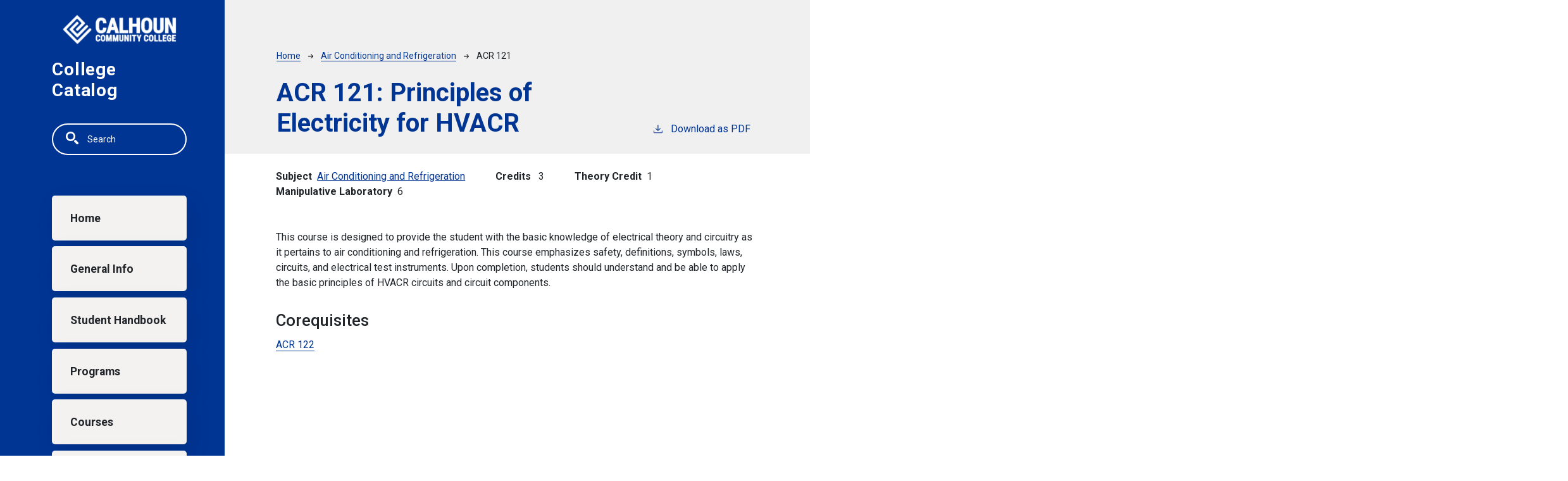

--- FILE ---
content_type: text/html; charset=UTF-8
request_url: https://catalog.calhoun.edu/air-conditioning-and-refrigeration/acr-121
body_size: 4092
content:
<!DOCTYPE html>
<html lang="en" dir="ltr" prefix="content: http://purl.org/rss/1.0/modules/content/  dc: http://purl.org/dc/terms/  foaf: http://xmlns.com/foaf/0.1/  og: http://ogp.me/ns#  rdfs: http://www.w3.org/2000/01/rdf-schema#  schema: http://schema.org/  sioc: http://rdfs.org/sioc/ns#  sioct: http://rdfs.org/sioc/types#  skos: http://www.w3.org/2004/02/skos/core#  xsd: http://www.w3.org/2001/XMLSchema# ">
  <head>
    <meta charset="utf-8" />
<meta name="description" content="This course is designed to provide the student with the basic knowledge of electrical theory and circuitry as it pertains to air conditioning and..." />
<script async defer data-domain="catalog.calhoun.edu" src="https://plausible.io/js/plausible.js"></script>
<script>window.plausible = window.plausible || function() { (window.plausible.q = window.plausible.q || []).push(arguments) }</script>
<meta name="Generator" content="Drupal 10 (https://www.drupal.org)" />
<meta name="MobileOptimized" content="width" />
<meta name="HandheldFriendly" content="true" />
<meta name="viewport" content="width=device-width, initial-scale=1.0" />
<link rel="icon" href="/themes/custom/calhoun24/images/favicon.png" type="image/vnd.microsoft.icon" />
<link rel="canonical" href="https://catalog.calhoun.edu/air-conditioning-and-refrigeration/acr-121" />
<link rel="shortlink" href="https://catalog.calhoun.edu/node/3794" />

    <title>ACR 121 | Calhoun Community College</title>
    <link rel="stylesheet" media="all" href="/sites/default/files/css/css_gm9c6eZQ2Wwyowcf8qxjdfIGyY33yMhXoVJ0yqh4yuk.css?delta=0&amp;language=en&amp;theme=calhoun24&amp;include=eJxVikEKgDAMBD-kBETfU9IaazE20qSCv5ceRL3t7ExAXqXmYYTI4pF7tYtTjl0ILmw0J5MywRccJzXXMtJWHfPiTIQ9Fvhjs7bSTvCM96k5nVQUudNLjXbwqHQDCxY2jg" />
<link rel="stylesheet" media="all" href="https://fonts.googleapis.com/css2?family=Roboto:ital,wght@0,400;0,500;0,700;1,400;1,500;1,700&amp;display=swap" />
<link rel="stylesheet" media="all" href="/sites/default/files/css/css_1ZpULm63-pv8lLHaFuONMgbQ16J9YS3-mzz5c7Q0S9U.css?delta=2&amp;language=en&amp;theme=calhoun24&amp;include=eJxVikEKgDAMBD-kBETfU9IaazE20qSCv5ceRL3t7ExAXqXmYYTI4pF7tYtTjl0ILmw0J5MywRccJzXXMtJWHfPiTIQ9Fvhjs7bSTvCM96k5nVQUudNLjXbwqHQDCxY2jg" />

    
  </head>
  <body class="calhoun-community-college">
        <a href="#main-content" class="visually-hidden focusable">
      Skip to main content
    </a>
    
      <div class="dialog-off-canvas-main-canvas" data-off-canvas-main-canvas>
    
<div class="layout-container mobile-toggler-menu outer-course-teaser-card">
  <div class="content-wrapper">

    <header role="banner" class="site-header">
      <div class="header-container">
        <div class="row">
                              <div class="logo-wrapper">
                          <a class="logo" href="https://calhoun.edu/">
                <img src="/themes/custom/calhoun24/images/logo.png" alt="Calhoun Community College catalog"/>
              </a>
                      </div>

          <span class="header-title">College Catalog</span>
                                <div class="toggler-menu-button navbar navbar-expand-lg">
              <button class="navbar-toggler" type="button" data-bs-toggle="collapse" data-bs-target="#navbar-toggler" aria-controls="navbar-toggler" aria-expanded="false" aria-label="Toggle navigation">
                <span class="navbar-toggler-icon"></span>
              </button>
            </div>
                    <div class="site-menu">
            <div class="site-menu-wrapper">
                              <div class="toggler-menu">
                  <div class="collapse" id="navbar-toggler">
                      <div class="region region-primary-menu">
    <div class="views-exposed-form block block-views block-views-exposed-filter-blocksearch-api-page-1" data-drupal-selector="views-exposed-form-search-api-page-1" id="block-calhoun24-exposedformsearch-apipage-1">
  
    
      <form action="/search" method="get" id="views-exposed-form-search-api-page-1" accept-charset="UTF-8">
  <div class="js-form-item form-item form-type-textfield js-form-type-textfield form-item-search-api-fulltext js-form-item-search-api-fulltext">
      <label for="edit-search-api-fulltext">Fulltext search</label>
        <input data-drupal-selector="edit-search-api-fulltext" type="text" id="edit-search-api-fulltext" name="search_api_fulltext" value="" size="30" maxlength="128" placeholder="Search" class="form-text" />

        </div>
<div data-drupal-selector="edit-actions" class="form-actions js-form-wrapper form-wrapper" id="edit-actions"><input data-drupal-selector="edit-submit-search-api" type="submit" id="edit-submit-search-api" value="Search" class="button js-form-submit form-submit" />
</div>


</form>

  </div>
<nav role="navigation" aria-labelledby="block-calhoun24-mainnavigation-menu" id="block-calhoun24-mainnavigation">
            
  <h2 class="visually-hidden" id="block-calhoun24-mainnavigation-menu">Main navigation</h2>
  

        
              <ul>
              <li>
        <a href="/" data-drupal-link-system-path="&lt;front&gt;">Home</a>
              </li>
          <li>
        <a href="/general-information" data-drupal-link-system-path="node/3765">General Info</a>
              </li>
          <li>
        <a href="/student-handbook" data-drupal-link-system-path="node/4580">Student Handbook</a>
              </li>
          <li>
        <a href="/degrees">Programs</a>
              </li>
          <li>
        <a href="/classes" data-drupal-link-system-path="classes">Courses</a>
              </li>
          <li>
        <a href="https://calhoun.edu">calhoun.edu</a>
              </li>
        </ul>
  


  </nav>

  </div>

                  </div>
                </div>
                          </div>
          </div>
        </div>
      </div>
    </header>

    <main role="main" class="site-main">
            <span id="main-content" tabindex="-1"></span>
      <div class="layout-content">
        
                
          <div class="region region-content">
    <div data-drupal-messages-fallback class="hidden"></div>
<article about="/air-conditioning-and-refrigeration/acr-121" class="node node--type-class node--view-mode-full">
  <div class="node__content">
        
    
        <header class="node-header page-header-gray">
  <div class="node-header-text">
      <nav class="breadcrumb" role="navigation" aria-labelledby="system-breadcrumb">
    <h2 id="system-breadcrumb" class="visually-hidden">Breadcrumb</h2>
    <ol>
          <li>
                  <a href="/">Home</a><svg width="17" height="16" viewBox="0 0 17 16" fill="none" xmlns="http://www.w3.org/2000/svg">
  <path d="M17 8L16.448 7.36648L10.5598 0.5L9.07755 1.76703L13.5857 7.01907H0L0 8.98093H13.5857L9.07755 14.233L10.5598 15.5L16.448 8.63351L17 8Z" fill="#000"/>
</svg>
              </li>
          <li>
                  <a href="/air-conditioning-and-refrigeration">Air Conditioning and Refrigeration</a><svg width="17" height="16" viewBox="0 0 17 16" fill="none" xmlns="http://www.w3.org/2000/svg">
  <path d="M17 8L16.448 7.36648L10.5598 0.5L9.07755 1.76703L13.5857 7.01907H0L0 8.98093H13.5857L9.07755 14.233L10.5598 15.5L16.448 8.63351L17 8Z" fill="#000"/>
</svg>
              </li>
          <li>
                  ACR 121
              </li>
        </ol>
  </nav>

                <h1>ACR 121: 
            <span class="field field--name-field-item field--type-string field--label-hidden field__item">Principles of Electricity for HVACR</span>
          </h1>
              <div class="pdf-link">
                <a href="/node/3794/download-pdf" target="_blank" rel="nofollow" class="pdf-download-link">
  <svg width="18" height="17" viewBox="0 0 18 17" fill="none" xmlns="http://www.w3.org/2000/svg">
    <path d="M1 11.4092V15.5001H16.6818V11.4092" stroke="#000000" stroke-width="1.2"/>
    <path
      d="M8.84095 12.0909L9.2729 11.7145L13.9546 7.69988L13.0907 6.68924L9.50977 9.76297V0.5L8.17214 0.5V9.76297L4.5912 6.68924L3.72732 7.69988L8.40901 11.7145L8.84095 12.0909Z"
      fill="#000000"/>
  </svg>
  Download as PDF
</a>

      </div>

  </div>
    </header>


    <div class="degree-class-content-wrapper">

      
<div  class="degree-class-overview">
      
  <div class="field field--name-field-class-program field--type-entity-reference field--label-above">
    <div class="field__label">Subject</div>
          <div class="field__items">
              <div class="field__item"><a href="/air-conditioning-and-refrigeration" hreflang="en">Air Conditioning and Refrigeration</a></div>
              </div>
      </div>

  <span class="field field--name-field-credits field--type-integer field--label-above">
    <span class="field__label">Credits</span>
              <span class="field__item">3</span>
          </span>

  <div class="field field--name-field-credit-theory field--type-string field--label-above">
    <div class="field__label">Theory Credit</div>
              <div class="field__item">1</div>
          </div>

  <div class="field field--name-field-credit-manipulative field--type-string field--label-above">
    <div class="field__label">Manipulative Laboratory</div>
              <div class="field__item">6</div>
          </div>

  </div>


      <div class="col-12 body-text-wrapper">
        
        
<div  class="degree-class-details">
      
            <div class="field field--name-field-description field--type-text-long field--label-hidden field__item"><p>This course is designed to provide the student with the basic knowledge of electrical theory and circuitry as it pertains to air conditioning and refrigeration. This course emphasizes safety, definitions, symbols, laws, circuits, and electrical test instruments. Upon completion, students should understand and be able to apply the basic principles of HVACR circuits and circuit components.</p></div>
      
<div >
  <h3>Corequisites</h3>
    
      <div class="field field--name-field-co-requisite-courses field--type-entity-reference field--label-hidden field__items">
              <div class="field__item"><a href="/air-conditioning-and-refrigeration/acr-122" hreflang="en">ACR 122</a></div>
          </div>
  
  </div>
  </div>

              </div>
    </div>
  </div>
</article>

  </div>

      </div>
    </main>

  </div>
</div>

<footer role="contentinfo" class="site-footer">
  <div class="footer-top">
        <div class="container">
      <div class="row">
        <div class="col-6">
                                <a class="footer-logo" href="https://calhoun.edu/">
              <img src="/themes/custom/calhoun24/images/logo.png" alt="Calhoun Community College catalog"/>
            </a>
                  </div>
        <div class="col-6">
          <div class="site-footer-menu">
              <div class="region region-footer">
    <nav role="navigation" aria-labelledby="block-calhoun24-acalhoun21ount-menu-menu" id="block-calhoun24-acalhoun21ount-menu">
            
  <h2 class="visually-hidden" id="block-calhoun24-acalhoun21ount-menu-menu">User account menu</h2>
  

        
              <ul>
              <li>
        <a href="/user/login" data-drupal-link-system-path="user/login">Staff Login</a>
              </li>
        </ul>
  


  </nav>

  </div>

          </div>
        </div>
      </div>
      <small class="footer-copyright">&copy; 2025 Calhoun Community College</small>
    </div>
  </div>
  <div class="container footer-bottom">
    <small class="footer-cc-link">
      <a href="https://cleancatalog.com">Course Catalog Software by Clean Catalog</a>
    </small>
  </div>
</footer>


</div>
  </div>

    
    <script type="application/json" data-drupal-selector="drupal-settings-json">{"path":{"baseUrl":"\/","pathPrefix":"","currentPath":"node\/3794","currentPathIsAdmin":false,"isFront":false,"currentLanguage":"en"},"pluralDelimiter":"\u0003","suppressDeprecationErrors":true,"field_group":{"html_element":{"mode":"default","context":"view","settings":{"classes":"","show_empty_fields":false,"id":"","element":"div","show_label":false,"label_element":"h3","label_element_classes":"","attributes":"","effect":"none","speed":"fast"}}},"ajaxTrustedUrl":{"\/search":true},"user":{"uid":0,"permissionsHash":"0d19ee3d2cc60772cc49d373597fbce29a90fabaafc5689295ea5064d38f3c1d"}}</script>
<script src="/sites/default/files/js/js_lEtJQofksIaDFSdwi52hunomb2NtUAXOGYeuRzCgRKQ.js?scope=footer&amp;delta=0&amp;language=en&amp;theme=calhoun24&amp;include=eJxLTjYyMDLUTy4tLsnP1UlOji_JSM1NBYrkpuaVAgCQAwoB"></script>

  </body>
</html>
